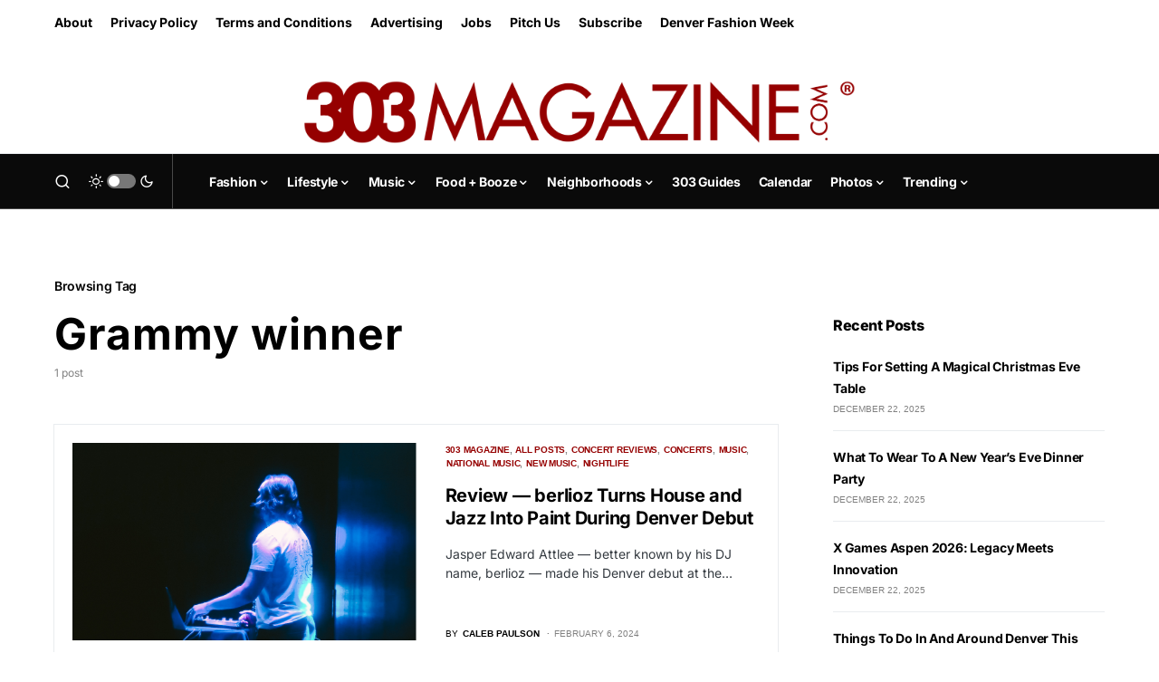

--- FILE ---
content_type: text/html; charset=utf-8
request_url: https://www.google.com/recaptcha/api2/anchor?ar=1&k=6LfHrSkUAAAAAPnKk5cT6JuKlKPzbwyTYuO8--Vr&co=aHR0cHM6Ly8zMDNtYWdhemluZS5jb206NDQz&hl=en&v=PoyoqOPhxBO7pBk68S4YbpHZ&size=invisible&anchor-ms=20000&execute-ms=30000&cb=fv2sr2qzmeas
body_size: 49355
content:
<!DOCTYPE HTML><html dir="ltr" lang="en"><head><meta http-equiv="Content-Type" content="text/html; charset=UTF-8">
<meta http-equiv="X-UA-Compatible" content="IE=edge">
<title>reCAPTCHA</title>
<style type="text/css">
/* cyrillic-ext */
@font-face {
  font-family: 'Roboto';
  font-style: normal;
  font-weight: 400;
  font-stretch: 100%;
  src: url(//fonts.gstatic.com/s/roboto/v48/KFO7CnqEu92Fr1ME7kSn66aGLdTylUAMa3GUBHMdazTgWw.woff2) format('woff2');
  unicode-range: U+0460-052F, U+1C80-1C8A, U+20B4, U+2DE0-2DFF, U+A640-A69F, U+FE2E-FE2F;
}
/* cyrillic */
@font-face {
  font-family: 'Roboto';
  font-style: normal;
  font-weight: 400;
  font-stretch: 100%;
  src: url(//fonts.gstatic.com/s/roboto/v48/KFO7CnqEu92Fr1ME7kSn66aGLdTylUAMa3iUBHMdazTgWw.woff2) format('woff2');
  unicode-range: U+0301, U+0400-045F, U+0490-0491, U+04B0-04B1, U+2116;
}
/* greek-ext */
@font-face {
  font-family: 'Roboto';
  font-style: normal;
  font-weight: 400;
  font-stretch: 100%;
  src: url(//fonts.gstatic.com/s/roboto/v48/KFO7CnqEu92Fr1ME7kSn66aGLdTylUAMa3CUBHMdazTgWw.woff2) format('woff2');
  unicode-range: U+1F00-1FFF;
}
/* greek */
@font-face {
  font-family: 'Roboto';
  font-style: normal;
  font-weight: 400;
  font-stretch: 100%;
  src: url(//fonts.gstatic.com/s/roboto/v48/KFO7CnqEu92Fr1ME7kSn66aGLdTylUAMa3-UBHMdazTgWw.woff2) format('woff2');
  unicode-range: U+0370-0377, U+037A-037F, U+0384-038A, U+038C, U+038E-03A1, U+03A3-03FF;
}
/* math */
@font-face {
  font-family: 'Roboto';
  font-style: normal;
  font-weight: 400;
  font-stretch: 100%;
  src: url(//fonts.gstatic.com/s/roboto/v48/KFO7CnqEu92Fr1ME7kSn66aGLdTylUAMawCUBHMdazTgWw.woff2) format('woff2');
  unicode-range: U+0302-0303, U+0305, U+0307-0308, U+0310, U+0312, U+0315, U+031A, U+0326-0327, U+032C, U+032F-0330, U+0332-0333, U+0338, U+033A, U+0346, U+034D, U+0391-03A1, U+03A3-03A9, U+03B1-03C9, U+03D1, U+03D5-03D6, U+03F0-03F1, U+03F4-03F5, U+2016-2017, U+2034-2038, U+203C, U+2040, U+2043, U+2047, U+2050, U+2057, U+205F, U+2070-2071, U+2074-208E, U+2090-209C, U+20D0-20DC, U+20E1, U+20E5-20EF, U+2100-2112, U+2114-2115, U+2117-2121, U+2123-214F, U+2190, U+2192, U+2194-21AE, U+21B0-21E5, U+21F1-21F2, U+21F4-2211, U+2213-2214, U+2216-22FF, U+2308-230B, U+2310, U+2319, U+231C-2321, U+2336-237A, U+237C, U+2395, U+239B-23B7, U+23D0, U+23DC-23E1, U+2474-2475, U+25AF, U+25B3, U+25B7, U+25BD, U+25C1, U+25CA, U+25CC, U+25FB, U+266D-266F, U+27C0-27FF, U+2900-2AFF, U+2B0E-2B11, U+2B30-2B4C, U+2BFE, U+3030, U+FF5B, U+FF5D, U+1D400-1D7FF, U+1EE00-1EEFF;
}
/* symbols */
@font-face {
  font-family: 'Roboto';
  font-style: normal;
  font-weight: 400;
  font-stretch: 100%;
  src: url(//fonts.gstatic.com/s/roboto/v48/KFO7CnqEu92Fr1ME7kSn66aGLdTylUAMaxKUBHMdazTgWw.woff2) format('woff2');
  unicode-range: U+0001-000C, U+000E-001F, U+007F-009F, U+20DD-20E0, U+20E2-20E4, U+2150-218F, U+2190, U+2192, U+2194-2199, U+21AF, U+21E6-21F0, U+21F3, U+2218-2219, U+2299, U+22C4-22C6, U+2300-243F, U+2440-244A, U+2460-24FF, U+25A0-27BF, U+2800-28FF, U+2921-2922, U+2981, U+29BF, U+29EB, U+2B00-2BFF, U+4DC0-4DFF, U+FFF9-FFFB, U+10140-1018E, U+10190-1019C, U+101A0, U+101D0-101FD, U+102E0-102FB, U+10E60-10E7E, U+1D2C0-1D2D3, U+1D2E0-1D37F, U+1F000-1F0FF, U+1F100-1F1AD, U+1F1E6-1F1FF, U+1F30D-1F30F, U+1F315, U+1F31C, U+1F31E, U+1F320-1F32C, U+1F336, U+1F378, U+1F37D, U+1F382, U+1F393-1F39F, U+1F3A7-1F3A8, U+1F3AC-1F3AF, U+1F3C2, U+1F3C4-1F3C6, U+1F3CA-1F3CE, U+1F3D4-1F3E0, U+1F3ED, U+1F3F1-1F3F3, U+1F3F5-1F3F7, U+1F408, U+1F415, U+1F41F, U+1F426, U+1F43F, U+1F441-1F442, U+1F444, U+1F446-1F449, U+1F44C-1F44E, U+1F453, U+1F46A, U+1F47D, U+1F4A3, U+1F4B0, U+1F4B3, U+1F4B9, U+1F4BB, U+1F4BF, U+1F4C8-1F4CB, U+1F4D6, U+1F4DA, U+1F4DF, U+1F4E3-1F4E6, U+1F4EA-1F4ED, U+1F4F7, U+1F4F9-1F4FB, U+1F4FD-1F4FE, U+1F503, U+1F507-1F50B, U+1F50D, U+1F512-1F513, U+1F53E-1F54A, U+1F54F-1F5FA, U+1F610, U+1F650-1F67F, U+1F687, U+1F68D, U+1F691, U+1F694, U+1F698, U+1F6AD, U+1F6B2, U+1F6B9-1F6BA, U+1F6BC, U+1F6C6-1F6CF, U+1F6D3-1F6D7, U+1F6E0-1F6EA, U+1F6F0-1F6F3, U+1F6F7-1F6FC, U+1F700-1F7FF, U+1F800-1F80B, U+1F810-1F847, U+1F850-1F859, U+1F860-1F887, U+1F890-1F8AD, U+1F8B0-1F8BB, U+1F8C0-1F8C1, U+1F900-1F90B, U+1F93B, U+1F946, U+1F984, U+1F996, U+1F9E9, U+1FA00-1FA6F, U+1FA70-1FA7C, U+1FA80-1FA89, U+1FA8F-1FAC6, U+1FACE-1FADC, U+1FADF-1FAE9, U+1FAF0-1FAF8, U+1FB00-1FBFF;
}
/* vietnamese */
@font-face {
  font-family: 'Roboto';
  font-style: normal;
  font-weight: 400;
  font-stretch: 100%;
  src: url(//fonts.gstatic.com/s/roboto/v48/KFO7CnqEu92Fr1ME7kSn66aGLdTylUAMa3OUBHMdazTgWw.woff2) format('woff2');
  unicode-range: U+0102-0103, U+0110-0111, U+0128-0129, U+0168-0169, U+01A0-01A1, U+01AF-01B0, U+0300-0301, U+0303-0304, U+0308-0309, U+0323, U+0329, U+1EA0-1EF9, U+20AB;
}
/* latin-ext */
@font-face {
  font-family: 'Roboto';
  font-style: normal;
  font-weight: 400;
  font-stretch: 100%;
  src: url(//fonts.gstatic.com/s/roboto/v48/KFO7CnqEu92Fr1ME7kSn66aGLdTylUAMa3KUBHMdazTgWw.woff2) format('woff2');
  unicode-range: U+0100-02BA, U+02BD-02C5, U+02C7-02CC, U+02CE-02D7, U+02DD-02FF, U+0304, U+0308, U+0329, U+1D00-1DBF, U+1E00-1E9F, U+1EF2-1EFF, U+2020, U+20A0-20AB, U+20AD-20C0, U+2113, U+2C60-2C7F, U+A720-A7FF;
}
/* latin */
@font-face {
  font-family: 'Roboto';
  font-style: normal;
  font-weight: 400;
  font-stretch: 100%;
  src: url(//fonts.gstatic.com/s/roboto/v48/KFO7CnqEu92Fr1ME7kSn66aGLdTylUAMa3yUBHMdazQ.woff2) format('woff2');
  unicode-range: U+0000-00FF, U+0131, U+0152-0153, U+02BB-02BC, U+02C6, U+02DA, U+02DC, U+0304, U+0308, U+0329, U+2000-206F, U+20AC, U+2122, U+2191, U+2193, U+2212, U+2215, U+FEFF, U+FFFD;
}
/* cyrillic-ext */
@font-face {
  font-family: 'Roboto';
  font-style: normal;
  font-weight: 500;
  font-stretch: 100%;
  src: url(//fonts.gstatic.com/s/roboto/v48/KFO7CnqEu92Fr1ME7kSn66aGLdTylUAMa3GUBHMdazTgWw.woff2) format('woff2');
  unicode-range: U+0460-052F, U+1C80-1C8A, U+20B4, U+2DE0-2DFF, U+A640-A69F, U+FE2E-FE2F;
}
/* cyrillic */
@font-face {
  font-family: 'Roboto';
  font-style: normal;
  font-weight: 500;
  font-stretch: 100%;
  src: url(//fonts.gstatic.com/s/roboto/v48/KFO7CnqEu92Fr1ME7kSn66aGLdTylUAMa3iUBHMdazTgWw.woff2) format('woff2');
  unicode-range: U+0301, U+0400-045F, U+0490-0491, U+04B0-04B1, U+2116;
}
/* greek-ext */
@font-face {
  font-family: 'Roboto';
  font-style: normal;
  font-weight: 500;
  font-stretch: 100%;
  src: url(//fonts.gstatic.com/s/roboto/v48/KFO7CnqEu92Fr1ME7kSn66aGLdTylUAMa3CUBHMdazTgWw.woff2) format('woff2');
  unicode-range: U+1F00-1FFF;
}
/* greek */
@font-face {
  font-family: 'Roboto';
  font-style: normal;
  font-weight: 500;
  font-stretch: 100%;
  src: url(//fonts.gstatic.com/s/roboto/v48/KFO7CnqEu92Fr1ME7kSn66aGLdTylUAMa3-UBHMdazTgWw.woff2) format('woff2');
  unicode-range: U+0370-0377, U+037A-037F, U+0384-038A, U+038C, U+038E-03A1, U+03A3-03FF;
}
/* math */
@font-face {
  font-family: 'Roboto';
  font-style: normal;
  font-weight: 500;
  font-stretch: 100%;
  src: url(//fonts.gstatic.com/s/roboto/v48/KFO7CnqEu92Fr1ME7kSn66aGLdTylUAMawCUBHMdazTgWw.woff2) format('woff2');
  unicode-range: U+0302-0303, U+0305, U+0307-0308, U+0310, U+0312, U+0315, U+031A, U+0326-0327, U+032C, U+032F-0330, U+0332-0333, U+0338, U+033A, U+0346, U+034D, U+0391-03A1, U+03A3-03A9, U+03B1-03C9, U+03D1, U+03D5-03D6, U+03F0-03F1, U+03F4-03F5, U+2016-2017, U+2034-2038, U+203C, U+2040, U+2043, U+2047, U+2050, U+2057, U+205F, U+2070-2071, U+2074-208E, U+2090-209C, U+20D0-20DC, U+20E1, U+20E5-20EF, U+2100-2112, U+2114-2115, U+2117-2121, U+2123-214F, U+2190, U+2192, U+2194-21AE, U+21B0-21E5, U+21F1-21F2, U+21F4-2211, U+2213-2214, U+2216-22FF, U+2308-230B, U+2310, U+2319, U+231C-2321, U+2336-237A, U+237C, U+2395, U+239B-23B7, U+23D0, U+23DC-23E1, U+2474-2475, U+25AF, U+25B3, U+25B7, U+25BD, U+25C1, U+25CA, U+25CC, U+25FB, U+266D-266F, U+27C0-27FF, U+2900-2AFF, U+2B0E-2B11, U+2B30-2B4C, U+2BFE, U+3030, U+FF5B, U+FF5D, U+1D400-1D7FF, U+1EE00-1EEFF;
}
/* symbols */
@font-face {
  font-family: 'Roboto';
  font-style: normal;
  font-weight: 500;
  font-stretch: 100%;
  src: url(//fonts.gstatic.com/s/roboto/v48/KFO7CnqEu92Fr1ME7kSn66aGLdTylUAMaxKUBHMdazTgWw.woff2) format('woff2');
  unicode-range: U+0001-000C, U+000E-001F, U+007F-009F, U+20DD-20E0, U+20E2-20E4, U+2150-218F, U+2190, U+2192, U+2194-2199, U+21AF, U+21E6-21F0, U+21F3, U+2218-2219, U+2299, U+22C4-22C6, U+2300-243F, U+2440-244A, U+2460-24FF, U+25A0-27BF, U+2800-28FF, U+2921-2922, U+2981, U+29BF, U+29EB, U+2B00-2BFF, U+4DC0-4DFF, U+FFF9-FFFB, U+10140-1018E, U+10190-1019C, U+101A0, U+101D0-101FD, U+102E0-102FB, U+10E60-10E7E, U+1D2C0-1D2D3, U+1D2E0-1D37F, U+1F000-1F0FF, U+1F100-1F1AD, U+1F1E6-1F1FF, U+1F30D-1F30F, U+1F315, U+1F31C, U+1F31E, U+1F320-1F32C, U+1F336, U+1F378, U+1F37D, U+1F382, U+1F393-1F39F, U+1F3A7-1F3A8, U+1F3AC-1F3AF, U+1F3C2, U+1F3C4-1F3C6, U+1F3CA-1F3CE, U+1F3D4-1F3E0, U+1F3ED, U+1F3F1-1F3F3, U+1F3F5-1F3F7, U+1F408, U+1F415, U+1F41F, U+1F426, U+1F43F, U+1F441-1F442, U+1F444, U+1F446-1F449, U+1F44C-1F44E, U+1F453, U+1F46A, U+1F47D, U+1F4A3, U+1F4B0, U+1F4B3, U+1F4B9, U+1F4BB, U+1F4BF, U+1F4C8-1F4CB, U+1F4D6, U+1F4DA, U+1F4DF, U+1F4E3-1F4E6, U+1F4EA-1F4ED, U+1F4F7, U+1F4F9-1F4FB, U+1F4FD-1F4FE, U+1F503, U+1F507-1F50B, U+1F50D, U+1F512-1F513, U+1F53E-1F54A, U+1F54F-1F5FA, U+1F610, U+1F650-1F67F, U+1F687, U+1F68D, U+1F691, U+1F694, U+1F698, U+1F6AD, U+1F6B2, U+1F6B9-1F6BA, U+1F6BC, U+1F6C6-1F6CF, U+1F6D3-1F6D7, U+1F6E0-1F6EA, U+1F6F0-1F6F3, U+1F6F7-1F6FC, U+1F700-1F7FF, U+1F800-1F80B, U+1F810-1F847, U+1F850-1F859, U+1F860-1F887, U+1F890-1F8AD, U+1F8B0-1F8BB, U+1F8C0-1F8C1, U+1F900-1F90B, U+1F93B, U+1F946, U+1F984, U+1F996, U+1F9E9, U+1FA00-1FA6F, U+1FA70-1FA7C, U+1FA80-1FA89, U+1FA8F-1FAC6, U+1FACE-1FADC, U+1FADF-1FAE9, U+1FAF0-1FAF8, U+1FB00-1FBFF;
}
/* vietnamese */
@font-face {
  font-family: 'Roboto';
  font-style: normal;
  font-weight: 500;
  font-stretch: 100%;
  src: url(//fonts.gstatic.com/s/roboto/v48/KFO7CnqEu92Fr1ME7kSn66aGLdTylUAMa3OUBHMdazTgWw.woff2) format('woff2');
  unicode-range: U+0102-0103, U+0110-0111, U+0128-0129, U+0168-0169, U+01A0-01A1, U+01AF-01B0, U+0300-0301, U+0303-0304, U+0308-0309, U+0323, U+0329, U+1EA0-1EF9, U+20AB;
}
/* latin-ext */
@font-face {
  font-family: 'Roboto';
  font-style: normal;
  font-weight: 500;
  font-stretch: 100%;
  src: url(//fonts.gstatic.com/s/roboto/v48/KFO7CnqEu92Fr1ME7kSn66aGLdTylUAMa3KUBHMdazTgWw.woff2) format('woff2');
  unicode-range: U+0100-02BA, U+02BD-02C5, U+02C7-02CC, U+02CE-02D7, U+02DD-02FF, U+0304, U+0308, U+0329, U+1D00-1DBF, U+1E00-1E9F, U+1EF2-1EFF, U+2020, U+20A0-20AB, U+20AD-20C0, U+2113, U+2C60-2C7F, U+A720-A7FF;
}
/* latin */
@font-face {
  font-family: 'Roboto';
  font-style: normal;
  font-weight: 500;
  font-stretch: 100%;
  src: url(//fonts.gstatic.com/s/roboto/v48/KFO7CnqEu92Fr1ME7kSn66aGLdTylUAMa3yUBHMdazQ.woff2) format('woff2');
  unicode-range: U+0000-00FF, U+0131, U+0152-0153, U+02BB-02BC, U+02C6, U+02DA, U+02DC, U+0304, U+0308, U+0329, U+2000-206F, U+20AC, U+2122, U+2191, U+2193, U+2212, U+2215, U+FEFF, U+FFFD;
}
/* cyrillic-ext */
@font-face {
  font-family: 'Roboto';
  font-style: normal;
  font-weight: 900;
  font-stretch: 100%;
  src: url(//fonts.gstatic.com/s/roboto/v48/KFO7CnqEu92Fr1ME7kSn66aGLdTylUAMa3GUBHMdazTgWw.woff2) format('woff2');
  unicode-range: U+0460-052F, U+1C80-1C8A, U+20B4, U+2DE0-2DFF, U+A640-A69F, U+FE2E-FE2F;
}
/* cyrillic */
@font-face {
  font-family: 'Roboto';
  font-style: normal;
  font-weight: 900;
  font-stretch: 100%;
  src: url(//fonts.gstatic.com/s/roboto/v48/KFO7CnqEu92Fr1ME7kSn66aGLdTylUAMa3iUBHMdazTgWw.woff2) format('woff2');
  unicode-range: U+0301, U+0400-045F, U+0490-0491, U+04B0-04B1, U+2116;
}
/* greek-ext */
@font-face {
  font-family: 'Roboto';
  font-style: normal;
  font-weight: 900;
  font-stretch: 100%;
  src: url(//fonts.gstatic.com/s/roboto/v48/KFO7CnqEu92Fr1ME7kSn66aGLdTylUAMa3CUBHMdazTgWw.woff2) format('woff2');
  unicode-range: U+1F00-1FFF;
}
/* greek */
@font-face {
  font-family: 'Roboto';
  font-style: normal;
  font-weight: 900;
  font-stretch: 100%;
  src: url(//fonts.gstatic.com/s/roboto/v48/KFO7CnqEu92Fr1ME7kSn66aGLdTylUAMa3-UBHMdazTgWw.woff2) format('woff2');
  unicode-range: U+0370-0377, U+037A-037F, U+0384-038A, U+038C, U+038E-03A1, U+03A3-03FF;
}
/* math */
@font-face {
  font-family: 'Roboto';
  font-style: normal;
  font-weight: 900;
  font-stretch: 100%;
  src: url(//fonts.gstatic.com/s/roboto/v48/KFO7CnqEu92Fr1ME7kSn66aGLdTylUAMawCUBHMdazTgWw.woff2) format('woff2');
  unicode-range: U+0302-0303, U+0305, U+0307-0308, U+0310, U+0312, U+0315, U+031A, U+0326-0327, U+032C, U+032F-0330, U+0332-0333, U+0338, U+033A, U+0346, U+034D, U+0391-03A1, U+03A3-03A9, U+03B1-03C9, U+03D1, U+03D5-03D6, U+03F0-03F1, U+03F4-03F5, U+2016-2017, U+2034-2038, U+203C, U+2040, U+2043, U+2047, U+2050, U+2057, U+205F, U+2070-2071, U+2074-208E, U+2090-209C, U+20D0-20DC, U+20E1, U+20E5-20EF, U+2100-2112, U+2114-2115, U+2117-2121, U+2123-214F, U+2190, U+2192, U+2194-21AE, U+21B0-21E5, U+21F1-21F2, U+21F4-2211, U+2213-2214, U+2216-22FF, U+2308-230B, U+2310, U+2319, U+231C-2321, U+2336-237A, U+237C, U+2395, U+239B-23B7, U+23D0, U+23DC-23E1, U+2474-2475, U+25AF, U+25B3, U+25B7, U+25BD, U+25C1, U+25CA, U+25CC, U+25FB, U+266D-266F, U+27C0-27FF, U+2900-2AFF, U+2B0E-2B11, U+2B30-2B4C, U+2BFE, U+3030, U+FF5B, U+FF5D, U+1D400-1D7FF, U+1EE00-1EEFF;
}
/* symbols */
@font-face {
  font-family: 'Roboto';
  font-style: normal;
  font-weight: 900;
  font-stretch: 100%;
  src: url(//fonts.gstatic.com/s/roboto/v48/KFO7CnqEu92Fr1ME7kSn66aGLdTylUAMaxKUBHMdazTgWw.woff2) format('woff2');
  unicode-range: U+0001-000C, U+000E-001F, U+007F-009F, U+20DD-20E0, U+20E2-20E4, U+2150-218F, U+2190, U+2192, U+2194-2199, U+21AF, U+21E6-21F0, U+21F3, U+2218-2219, U+2299, U+22C4-22C6, U+2300-243F, U+2440-244A, U+2460-24FF, U+25A0-27BF, U+2800-28FF, U+2921-2922, U+2981, U+29BF, U+29EB, U+2B00-2BFF, U+4DC0-4DFF, U+FFF9-FFFB, U+10140-1018E, U+10190-1019C, U+101A0, U+101D0-101FD, U+102E0-102FB, U+10E60-10E7E, U+1D2C0-1D2D3, U+1D2E0-1D37F, U+1F000-1F0FF, U+1F100-1F1AD, U+1F1E6-1F1FF, U+1F30D-1F30F, U+1F315, U+1F31C, U+1F31E, U+1F320-1F32C, U+1F336, U+1F378, U+1F37D, U+1F382, U+1F393-1F39F, U+1F3A7-1F3A8, U+1F3AC-1F3AF, U+1F3C2, U+1F3C4-1F3C6, U+1F3CA-1F3CE, U+1F3D4-1F3E0, U+1F3ED, U+1F3F1-1F3F3, U+1F3F5-1F3F7, U+1F408, U+1F415, U+1F41F, U+1F426, U+1F43F, U+1F441-1F442, U+1F444, U+1F446-1F449, U+1F44C-1F44E, U+1F453, U+1F46A, U+1F47D, U+1F4A3, U+1F4B0, U+1F4B3, U+1F4B9, U+1F4BB, U+1F4BF, U+1F4C8-1F4CB, U+1F4D6, U+1F4DA, U+1F4DF, U+1F4E3-1F4E6, U+1F4EA-1F4ED, U+1F4F7, U+1F4F9-1F4FB, U+1F4FD-1F4FE, U+1F503, U+1F507-1F50B, U+1F50D, U+1F512-1F513, U+1F53E-1F54A, U+1F54F-1F5FA, U+1F610, U+1F650-1F67F, U+1F687, U+1F68D, U+1F691, U+1F694, U+1F698, U+1F6AD, U+1F6B2, U+1F6B9-1F6BA, U+1F6BC, U+1F6C6-1F6CF, U+1F6D3-1F6D7, U+1F6E0-1F6EA, U+1F6F0-1F6F3, U+1F6F7-1F6FC, U+1F700-1F7FF, U+1F800-1F80B, U+1F810-1F847, U+1F850-1F859, U+1F860-1F887, U+1F890-1F8AD, U+1F8B0-1F8BB, U+1F8C0-1F8C1, U+1F900-1F90B, U+1F93B, U+1F946, U+1F984, U+1F996, U+1F9E9, U+1FA00-1FA6F, U+1FA70-1FA7C, U+1FA80-1FA89, U+1FA8F-1FAC6, U+1FACE-1FADC, U+1FADF-1FAE9, U+1FAF0-1FAF8, U+1FB00-1FBFF;
}
/* vietnamese */
@font-face {
  font-family: 'Roboto';
  font-style: normal;
  font-weight: 900;
  font-stretch: 100%;
  src: url(//fonts.gstatic.com/s/roboto/v48/KFO7CnqEu92Fr1ME7kSn66aGLdTylUAMa3OUBHMdazTgWw.woff2) format('woff2');
  unicode-range: U+0102-0103, U+0110-0111, U+0128-0129, U+0168-0169, U+01A0-01A1, U+01AF-01B0, U+0300-0301, U+0303-0304, U+0308-0309, U+0323, U+0329, U+1EA0-1EF9, U+20AB;
}
/* latin-ext */
@font-face {
  font-family: 'Roboto';
  font-style: normal;
  font-weight: 900;
  font-stretch: 100%;
  src: url(//fonts.gstatic.com/s/roboto/v48/KFO7CnqEu92Fr1ME7kSn66aGLdTylUAMa3KUBHMdazTgWw.woff2) format('woff2');
  unicode-range: U+0100-02BA, U+02BD-02C5, U+02C7-02CC, U+02CE-02D7, U+02DD-02FF, U+0304, U+0308, U+0329, U+1D00-1DBF, U+1E00-1E9F, U+1EF2-1EFF, U+2020, U+20A0-20AB, U+20AD-20C0, U+2113, U+2C60-2C7F, U+A720-A7FF;
}
/* latin */
@font-face {
  font-family: 'Roboto';
  font-style: normal;
  font-weight: 900;
  font-stretch: 100%;
  src: url(//fonts.gstatic.com/s/roboto/v48/KFO7CnqEu92Fr1ME7kSn66aGLdTylUAMa3yUBHMdazQ.woff2) format('woff2');
  unicode-range: U+0000-00FF, U+0131, U+0152-0153, U+02BB-02BC, U+02C6, U+02DA, U+02DC, U+0304, U+0308, U+0329, U+2000-206F, U+20AC, U+2122, U+2191, U+2193, U+2212, U+2215, U+FEFF, U+FFFD;
}

</style>
<link rel="stylesheet" type="text/css" href="https://www.gstatic.com/recaptcha/releases/PoyoqOPhxBO7pBk68S4YbpHZ/styles__ltr.css">
<script nonce="kJZYMcPeuAXgcp2b3ONyIg" type="text/javascript">window['__recaptcha_api'] = 'https://www.google.com/recaptcha/api2/';</script>
<script type="text/javascript" src="https://www.gstatic.com/recaptcha/releases/PoyoqOPhxBO7pBk68S4YbpHZ/recaptcha__en.js" nonce="kJZYMcPeuAXgcp2b3ONyIg">
      
    </script></head>
<body><div id="rc-anchor-alert" class="rc-anchor-alert"></div>
<input type="hidden" id="recaptcha-token" value="[base64]">
<script type="text/javascript" nonce="kJZYMcPeuAXgcp2b3ONyIg">
      recaptcha.anchor.Main.init("[\x22ainput\x22,[\x22bgdata\x22,\x22\x22,\[base64]/[base64]/MjU1Ong/[base64]/[base64]/[base64]/[base64]/[base64]/[base64]/[base64]/[base64]/[base64]/[base64]/[base64]/[base64]/[base64]/[base64]/[base64]\\u003d\x22,\[base64]\x22,\[base64]/DnWFFw4jCv8K3eWVFwpjCosKow5FFw7l9w7RLUMOnwqzCjDzDmlfCrm9dw6TDmlrDl8KtwroUwrk/[base64]/Yys4amLDpizClMKyET3CrAQ5LcKrJVzDu8OdJVvDq8OJQcO6EBguw4rDoMOidRHCgMOqf33DvVs1wrthwrpjwr4Uwp4jwqsle3zDhnPDuMODCw0IMD3CqsKowrkINUPCvcOVah3CuQ/DocKOI8KbGcK0CMOKw6lUwqvDtWbCkhzDuhg/[base64]/Dg8KfKsOcJ0LCuBBKwrvCvC7DrcOCw4tJNcKPw4zCtCMSRXnDgTRCIxDDvVlAw7HCqMOxw45IdTM6LsOkwp/Dj8OJY8Kpw658wpcEWcOowogDRsKdCU8iejNCwpPCmsOPwoPCm8OQFzgLwocrYMKndhPCoW/Cq8K6wqghI0kXwoZLw6VxMsOJFMOkw7d6X3U6aQPCvMOidMOQVMKHPsOBw5dhwo4KwoDCscKPw5MdJnjCnsKSwo4hFVrDk8O2w7DCu8Oew4RewpBQdFjDvzvCsybDlcOpwoDCnTkxQMKMwrrDl1BeARzCswIPwoBIBsK0bFxyb0XCsGZ/[base64]/DusOPScOqw57ChcKqwqsywo9pZVbDn8OHJT4qwrzDijnDtF/[base64]/[base64]/w4XCqcKZIsKRwq1Lw59Pw5PDkmjCnmE1PyHDgsKuYMK3w5Iawo/Dq1nDnVIGwpLCvX/CocO2PVwqKDFEb17Dnnx9wpDDimvDssOCw6fDiRXCnsOeTMKOwqjCq8OgFsO9DzXDlDoMdsO/[base64]/DpAdnEcKgdcOfEE7DrMKofWBRwoAUUMKvA2PDkGRtwpsTwpkwwpN6FAzCvBTCkH/DtwrDlG7Cm8OvFTtTXGEhw6HDklc2wrrCsMO1w6c7wq/Dj8ONVXQLw41UwptaI8K/OEHDkx3Dq8KfeU1mG1PDkMKbbSfCvFcWw5ljw4oZOykbZX/CoMOjbiTCg8KrbMKdU8OXwpByXMKGaXgTwpHDrnTDmC8Ow6YJbiVRw7lPwr/DrHfDtSkiMmdew5fDhsOUw4MPwpo+McKCwpsHwr7Ck8Ksw5fChBPCmMOkw7DColAiMCPCr8Oyw4NGVMObw6Bbw6HCnShHw411a01tEMOuwqlJwqjCmcKEwpBKKMKKO8O/[base64]/Du8K3wpnDgEIMwop4wqnCiMO5RsKkwpbCtGMqAy0uUcOowrkRcG0/[base64]/DnkvDo8KHDsK1SXDCtkxJGMKRwpHChDcow5XCmnHCscOuS8OnFGJne8KPwrAZw5I8b8Kyc8OFIDbDncKyZkovwrrCt2N6MsO1w6rCq8Olw43Ds8Kmw68Iw64owrwMw6Fmw6jDqVJywpNdCirCicOGasOOwp9Nw7/DlTwlw6JBw4XCr2rDtybDmMKIwo1kecK5K8KfAyvCscKZT8Ksw5V2w5vDpBVpw6s0c1nCjU9Yw6RXNkNwGnXDrMKvw73DrMOdZjxRwpvClVUzZMOFHDVwwpFwwpfCs0/[base64]/Cuw/[base64]/[base64]/ClTRuGGJXQBHChsKVU8OjecKnw6HDncO1wqVXK8OTa8Kfw6rDtcOLwo/[base64]/DtMOtwonDqXkWw4ZzwqBsVMKew6sNwrnCkTgcaRxqwrfDskbCunwkwrh1wqzCssK4KcO/w7AUw5pVLsO3w7hfw6Muw5zDgQ3CosKgwpgENHlkwplaQDLCkGvDmgsEIw9AwqFLGV5Lwq4YIMOnQMK0wqjDsTfDk8K1wq3DpsK5woJSWyvCjWZnwq4AJcKHwrzCuWlmDmbChcKjYMOFADECw7HCmXrCpXZgwqB7w73CmMOSUjdoPHV2bcOFfMO4asK7w4/Cu8KewqQLwppccXDCucOuHAQgwoLDqcKTUQIRYMKmJn7CjWsKwqguKMKCwqs3wpo0CyFhLgQewrQVC8K9w67Dpz0/[base64]/Pw3CoirCrsOzambDoMOlw6vCimBHBsOcexfDrsKqb8OVK8Kyw6JDwqxswqrDjMK3wpjCs8OJwox5w4TDisOuw6rDqDPDsgNmHQdtaSxTw5F6I8Oowo9Kw7vDuUAhUEXClUxXw7MBwopbw7bDuS7ChzU6w7zCq3kewrrDhyjDv3pCw7hcw75fw6gxbS/Cv8KRUMK9w4bCsMOFwoBOwopNdTIvUitdY1DCq0IoR8OUw5DCuzw7BybDhzFkaMKYw7fDjsKVT8OSw6xewrIswpXCpTdPw61SAzxpdyd6PcO9IsOLwoojwq/[base64]/DjwkUFRvDti/Du8OOwoY5XwNoDsO3w7TCvkpdwrDCqMO3w68WwpNgw5AswpQEMcODwpvCu8OGw7EHTAhLf8KCcSLCr8KhC8Kbw5Ubw6Irw5t0aVUiwrjCgcOsw5HDsEkiw7RXwp0/[base64]/[base64]/eMOsa0xTwrPDkn4gw4EuQMKQw7bCncOMCsOWw4DCv3DDnHV4w4VqwpDDgMO1w6hMJMKuw67DgsKIw4ppBsKoV8O6KgPCpT7Cq8Kjw4hoT8O3OMK2w64iMMKGw5bDlmAdw7vDsA/ChQtcOipRwowBPMKnw7PDiFDDjMKCwozDmlUKPMOlHsK2BlDDqzHCnz01QA/DjE9fEsO3DBDDjsKewpdOOA/CiSDDpzjCgsOsMsKtFMKqw4TDu8O8wqYLER5jw6vCucODC8OeIQMBw7xCw6nDiyACw6PCg8KNwqvCq8O2w44yDVJHIcOUf8KYw5jCrcKtIVLDh8KCw6IHbsKMwrdUw6kdw7XCi8OMCcKQCHwuXMO0bhfCv8KfcWp3wq8/wp5GQMKLecKxbTJww5lEwr/Cm8KGe3DDv8K5wqbCunkcWsKaUEwBYcOdUCXDkcObI8KeOcKCcgzDmxnCrsKSPEgiY1dHwoJgMx5Xw6XDgxTDpiXClBDCsgIzScKGIWZ5w7R/wo3Dr8Kaw77DncKXaxlOw5bDmAVKw6kkbRd5UDDCpiTCtHXDrMONwrMjwoXDksOFw7wdBj10CcOEw5vCjnXDlVzCksKHMsKewo/DlmHDv8KResKswoYfQQUsTsOtw5N+EyfDqcOaBMKhw4LDnVZub2TCqWQgwpxvwq/DiEzCtikqwpHDkMK+wpUKwrHCvTUCLMOoMWEGwoRlMcKdfQHCmsKSOA/DoF06wrV3R8KmBMOTw4VkRsKHUD/[base64]/Di8OwwprCicOlbyXCh8K2w65ew5XCjUAbI8Kaw5ZsJD/[base64]/DuVfDkMKLZMOTw6J9wqDCpwrCpWvDtMO/PwjDiMKzbcOHw6bCmXhHeyvCu8OMbUPDvktiw6PCosKpUm3ChMKZwoICwosqPcKmCsKEd23Co3HCijUSw4R+ZnrCvsOLwozChMOpw4/[base64]/CvMKTC8K6w6PCqyHDuigGDQXCm1c9XVPDhinCm1vDgjDCmMKzw4hzw4TCqsOpwogUw4oOcFcnwqMFFcO1asOHfcKpwosCw40xw7TCjBzCscK3E8K4w5bCnsKAw5I/ZDPCghnCjMKtwovDmShCY2NbwqdIIsKrw71ffsO2woxawp54DMOGOQtTw4jDrsKxBsOGw4RITyfCgzPCqR/Ct3ANaBLCpWvDncO3YUUlw6JnwpLCnXxXQX0rTMKAOwnDg8O6b8OmwqNpb8OAw78Bw4DDrsOsw48Cw6ITw6I/XcKJw7EuAlrDlWd2wpA+w63CpsOAIR9xa8KWCT3DpC/DjlhcIw01wqZhwqzDnQ7DsRbDt1pjwofCk2LDh09hwpQMwr/CtSnDkcKjw605EkAmMMKfw6LDusOJw6zDqsKCwp/Cp2cAdMO9w719w4zDs8KvcWthwr/Dp3c5acKUw73CvMOgAsOQwrRjN8OjUcKhakQAw7pZA8Kvw5zDoVbDucOVZDtVXScaw7DCvyFWwrbDui9XWsKjwq5+RsKXw6HDi1TDpcOUwqvDsQxoJjPCtcKNO0LClmtYIBzDr8O4woPCnMOowq3CqG/CucKZJgfCr8KQwpBIw6DDuX9iw7MABsO6YcKGwrXDhsKIIEUhw5/DnBE0UiBnf8K+w7VUYcOxwrPCnUjDowZ3e8OgOwLCo8OVw4zDqsKswoHDo00eWQYpTwckGMKew5wFRmLDvMKkH8KNbQLDkAvCnQPDlMKjw5LCgQLDucKzwr3CrMOsMsOPIcO2FBDCqm0xdsKrw67DucKtwoLCmsKzw790w7x6w5/DjMKdZ8KUwonDg13CpMKaYFTDncOlwow8OAbCksKSLMOtGcKvw7PCvsO9bxvCvFjCgcKAw5M+wrlqw5tyX0UmASBywofCoS/DtQE4RRFAwo4PfA56FMOjPmZhw6gwCwUGwq03asKedcKmdTjDiEPDl8KOw6LCqx3CvsOyYTkmG37CsMK4w6rDtcKQQ8OPA8Orw6/CrUPDv8KbH0PCtcKiGMKswr7CjcKOWyjDhXbDpX3DrMKBRMOaRMKMQ8OuwrNzJsO2wqHChcOCZirCkx0cwqjCkWIAwoJAwo7DlcKvw643AcOLwoTDh27DqWDCnsKufFxwIsOMwoHDrsOcOTZBwojCqcOOwpBiDMKjw6/[base64]/wofCucKuw5M7asObBcOvw7/CmMKWLVfDlsOvwr1xwrFgw5rClMOFdU/Cr8KMEcO0w5DCtMK0wqQGwpY6HSbDnsKUJk/CnhzDsnhxfRt0ccOqwrbCs2FOHm3DjcKeE8OsAsOHOigQcBkAEjHDk3PDq8Ktwo/ChcK/wp44w4jDtwLDv17CoB/[base64]/[base64]/RsK6cF/DvcO1w63DuWHDlxnDr8K7wqvCtcKuacOkwp7Cr8OpXkPCpWnDkyPDqMO0wqF8wo7DsXQhw5xXwqtcDcKbwrPCqg/DosOVPMKBPwFZHMKjBArChsOINxBBEsKyF8KTw7ZAwpPCsRRHEsOFw7cZViTDiMKHw5/DnMKwwrJ4wrXDgVE4WcKxw5RtfRnDjcKLW8Ktwp/[base64]/DisOtwpZ0JsOGRiVlCxsnwpPDhizCqsOYdsOSw5Ixw6N2w4tWdmbDm0xZMjVYY0/DgAnCuMO+w70Ww5vCucKTWcKqw5Z3w4vDkWjCkhvDigYvW1J/FsOlKGxmwojCrlx3NMOVw618ckXDsH5/w7kTw7BMNw/DhQQBw5DDoMKjwppqMcKNw54LcGHDiCteJQRcwqfCjsOienl2w7DDtcKpw4PCgMO5EcKAw6LDnsOPw4pQw63CgcKtw4g6wp/ClsOAw6PCgxp5w63DryTDosKBb2TDq1jCmAvCljsbVsK3ZH3DiTxWwpt2w611wqfDgkQ1wpICwprDhMKQw49KwoLDqsKuTjZwe8KJdMOFOsOTwrDCt2/ClCjCtBoVwobCjE3DqUwIEsK6w77CuMK8w6fCmMOVw43DtcOJbMKiwo7Di0nDnxXDscONVcKmNsKKBC5Aw5DDsUTDrMO8LcOlfcK/PR0rR8OIZcOsfwLDiAVeSMKXw7TDqsKvw7jCgHIkw44Aw65lw7N2wr3CgXzDpW4Ww7fCgCjDhcOSZxw8w6F9w6BdwoUjHsKywpw0A8K5woPChcK1fcKOUxVBw4DCuMKVPDBZLlfDt8Kew7zCgQ7DizHCr8KwGTTDncOvw5XCrCowL8OGwrIBFmhCXMK/wrfDsz7DlSY/[base64]/CiSnCq8OGwpjCnMOvBj/DsjptW8OtE37ChsO5EMOpR3HClMKyXMKJJcOdw6DDulohwoEFwrXDn8KlwpooVRXCgsOQw7MqSSB3w5xtLsOuOxLDr8OMZGdMwofCi2kUPsOje3LDk8OTw67ClA/CqkzCj8O8w6fCq28HUcKuLWHCjE/DmcKqw4xvwqjDqsOcwronCG7DpAgxwqQoOMOWRk4sdMKbwqRsQ8OdwqPDnsOeNkLCksO5w5rCnjrDs8KHw5vDt8KZwp8SwpYtSlpow6jCuxVpWcKSw5rDhsKaacOmw7TDjsKKwq0XEA9tNsKPZ8KAw5xNe8O7AMKWVcOtw4/DuQHCpFDDg8OPwpbCkMOEw756csOUw5PDowYlX2rCry1nwqYNwqsOwr7CoGjCh8OHw7/DtGtVwofCj8KqJQ/[base64]/wqQ7wr7Cox7Cp8O/wpbCnMK/[base64]/CuMKVYsOVAyXDk2EQChImwowqw7TCi8KKw4t1SsKOwql8w5/CgQ9Lwo/Dii3DuMOQH1lEwr5jFE5Ww6vCi07Du8K7DcKyeSwvf8Oxwr3CpAfCgsKkWcKKwrHDp0HDoUwqAcKtO3XCgsKuwpgLwonDh3fDrn9Sw6RfXgXDjcKRKsOLw4bDog1+Qm9WS8K/PMKeMQ3CrcOtNsKnw6pfc8KpwpEMZMKuwqYtUE3DhcOWw7PCrsOtw5BwSSNgwp3DiBQaC3nCtQ0JwolSwqLCsylxwqEJRRR7w7k0wo/DmcKVw7XDuARRwrgnEcKww5skJcKtwr7CvMKVacK7w7gscV5Qw4DDgsOyeTLDu8Ksw6Z0w6jDhUA4wrdPR8KPwofCl8KGLcK+NCnCtyZBSAnCocKfE0bDgU/Dm8KKw7zDtcO9w5o5STTCrUvCulIzwr59UsKtKcOVDm7CrcKtwokhwql7bG7ClUnChcKADghOMSE4JnHClsKewpIFw4/CtMKPwqAiATsPMkdSX8OzDcOOw6EodcKWw4U1wqxtw4nCmhjDtxjCv8O9dDwTwprCiiVHwoPDlsKVwolNw4pDFMOzwpIXTMOFw7s8w63ClcO/TsKowpbDmMOQX8OAPcKlVcK0L3bCr1fDumVlwqLDpTddU13CgcOsccOlw5NBw6oHccOgwqfCqcK/aR7DuAx7w6zDqBTDsgZzwohAwqXDiFUAMCF8w5TChE1TwpPCgMO7w60NwqU4w7/CnMKsdxwxFCvDvHFOBMOSJcO8dFfCscOnTnpTw5nCmsO/w4fCknXDtcOeT0I8w5ZVwpHCiBDDs8Oaw7PCmsKmwrTDgsKswrNwScKFA15Pwpcedlhyw5EmwpLCqMOfwr1HKcOrVcKCCsOFTg3CqBTDmR0OwpXDq8OheVQ1BzjDk3UHIU/Ci8K3QHLDkjzDpHTCpFpaw4B8UGnCl8O1YcK6w5LCksKFwoPClEMPNsK3Wi/[base64]/CljwDwqDCqDDDiXU8dHHDlRFjwocaAcORw4krw4xdwpstw4Yhw5FJF8K4w7EVw4/CpCg9ChjCsMKZXMOzFcOPw5REPMO5ZSPCg3oww7PCvhfDrhdFwoZswrhUAkJpJSnDqg/DrsOlNcOBWyfDhcKZw7ZjGyFvw73CoMK/ZgzDiz9Uw6zDkMOcwrPCpsKxA8KvLVg9ZSJdwrouwpdMw61pwqrCgWzCpFfDkkxdw4nDjU0Ew71rcHwMwqLCjSzDkcKzNRxrJmDDr2XCmMKqFGjDgsO0w7h3PRQwwrMeC8KRHMK3wqh3w6krUcOLbsKHwrd/[base64]/ChzVEwpXCnkvCh8ORwq7CjxplZMKVWcKvw7FDbMKYw6IcT8K3wqrCvA47dAsFKnfDrDpjwoI+Z3weKQBlw4l2wpDDi0UyIcOQNUXDrSPClwfDisK6bMK/[base64]/DtHRLWMKWwowMb8OSwrMJTkTDoMOkMwhaO8KdwpbDhgfCq20/F3V5w6jCqcONR8Ouw7FzwoF2wpoEw6peW8KKw5XDn8OpBiDDqsOYwqfClMK9Hl/ClsKlwqvCox7DjG7CvsOmTxd4XcOMw7Vuw6zDgGXDhcOOLcKkfB7DmFTCncKNOcO8d09Lw6lAacObwo1cLsK/IhQZwqnCq8OVwqR9wqAVUUDDnQ45woLCm8OGwrbDksKowr94FRHCtsKkC2MKwo/DrMK1BS04DsOBwrnCrD/DocOgYkgowrTCusKnHcOMa2zCmsOBw4fDvsKlwq/Dh1N8wr1WXw51w69MTQ0WBnnDrcOJHnrDqmvCm1HCisOnJE/CpsKRMSvCuUDCrX1+DMO0wqnCqUzDhk97PQTDqEHDm8K5wqZoX1tVXMKLT8OUwpfDvMO0ej/DujTDscOUG8Omwo3DjMKfdkfDl17DpVxBwr7Cq8KvP8OgRmlWbXrDosKFMsObA8KhIU/Cs8K/LsK7ZyHDlzjCtMOqPMKgw7V+woHCmsKOw4jDpAhJJ3PDnTQHwrfCqMKwZ8K+woTDsA/CisKBwrPDlMKoJkPChMO1Ikkmw5A3AHTCpsOKw6PDi8KPNkFdw5skw4vDs297w6sLXhjCoyNhw73DulDDuR/[base64]/CocKSw6MhdFfDm8Olw5k9wqU3LsOfG8KkTQfCmQk/AMKNw7PClzEjW8K2OcOmwrZoH8O1wqZQKC4MwrY2EWbCucKEw6NPfhHDh39TexPDqS81CsOzw5DCj1c3w63DoMKjw6IfBsOTw6rDjcOGNcO+wqTCgAXDlU0BWsKow6g4w7wAacOywpUcP8KPw5/CiipnCBHCty0Zbi0pw5LCoGLCt8Kew4PDuCtjbMKpWyzCtkfDig7Dhy3DsDfDqsO/w77DtCMkwpUNCsKfwrHCpErCr8O4XsO6w7LDkSI1R0zDrcOnwqbDvmoLMw7DlsKBYsKNw6h0wpzDl8K+XUzCklbDvgfDucKDwrzDogNze8OiCcODIcKzwo9SwrvCpR7DvMOmw5YsBsKvecOfXMKuWcKgw4pWw6B6wpNefcOGwqXDpcKpw5JSwqrDhMK/w4l5wo5YwpNjw4LCgX9Zw4UAw4rDjMKKw5/ClGjCqFnCgyrDmRPDmMKVwonDi8KPwoodEC4WXlRyZinCjhbDo8KpwrDDrcKIHMKew51kagvCnEF3FBPDhVcWecO5L8K0fzLClnHDtgvCn1fDij/CvMKBAUMsw7XDkMOzfGrCr8KjNsOKw4w7w6fDjcKXwrnDtsOyw5nDjsKlHcKuDSbDq8K/YCs2w7/DujXDlsKkN8K8wqR3wqXCh8Osw6IIwoHCiWgXEsOhw7YKFnkdb2IdbFozHsO4wplfUyXCu0PCryUdAnnCuMOkw51FZFpiwpMrb29fMSFTw792w70owpU4wpDDpjbClX/DqBXCixbCrxFIPWhHdnvCtkp7OcOqwo3DhVzChcKDUsOfPcKbw6zDqsKCZ8ONw4s7wrnCr3PCqcOETD4JEzwewr0+DEdNw5E4wrs6GcKZK8KcwqQYDhHCji7CqAbCs8OWw4ZPWBZFwpPDssKmNMO4eMKEwrPCmcK9YA9SNALCnWbCr8K/ecKdWMKzCRfDscOhe8KoZcKHJcK4w4HCki7CvEdJVMKfwrDCiF3CtTkUw7nCv8O+w4rCssOnGELDhMOJwrgaw4/DqsOIw57CshzCjcKZw6nCuxrCjcKSwqTCoFzDpsKkMSXCq8KXwq/[base64]/Ds8KrZcOtD8K1OMK1w4bDlyTCj8OCwpvCt8KuM0Nuw47Cn8Oiw7fCkSICbcOCw4jCjz1xwqLDm8KGw4PCo8OPwrXDs8KHMMO7wpPDiEXCrmXCmDQQw5NfwqrCuUcIwoHDrsOQw4jCtksQLmpLXcKoT8OkFsO/QcKoCDoJwpszw5sHwpFLFXnDrUo4DcKHCsK3w7M6w7TDhsOqOFLDpH4jw5gCwqXClk1LwrVhwrZFOUnDjwVCJUcOw6/Dm8OFEsKIMVLDrcOfwrNPw7/Dt8O1B8KmwrRgw5gXPmwKwpB0FU7CuxDCtj7DuCzDmSDDgWQ8w7jCgBHDt8OFw7TCnmLCq8OfTlhrwrFXw6chwo7DrsO7VTFPwpdqwrJQbcOPXcOzYcK0bDFEeMKPHw3CjsOZfcKiWA9/wrLCn8Ksw6PDhsO/[base64]/CqxBEwpxAwrTDoMK6cRsVMcKPXcKPbMO9wr7DjcOAw4vCm1vDqhIrJMOUU8KjVcK1TsOUwp7DhC4ZwrrCgjp/wrI2w6smw7rDnsK6w6DDsFLCrE/[base64]/DvQTDgsO/VnYkw4/DiS7CnMK7P8OJFsOmw6TDs8ODM8K2w7/CgcOBPsOJw7vCk8Kswo/Cs8OZdgB4w5bDqirDvMKww4JXZ8KOw4tLcsOSGcOHEg7DqMO2BMO2VcKswos+GcOVwoLDtUIlwok5KWwdEsOKDBTCokxTOsKZQsOmwrfDkgjCgATDkVoZwpnCmnc1w6PCkhpsNDfDpsOSwqMOw5VyHxvDl25bwrfCjGQZNGzDl8OKw5LDoitTRcKFw54/w73CuMKewqnDmMO3JsKkwpoeOcO4fcKtasKHG14pwr/CosKBK8OuWxwcLsOwH2rDgcOLw7x7BwjDjlfCtA/CucOkw7TDuAfCuTXCqsOLwqslw61RwqAfw6jCtMKlwovDpTJDw6lrYH3Cm8KswqVqVVIsVkNhYE/Du8KiUwMCJ0BKJsO5CcOUKcKlWEzCp8OJC1PDkcKtBcK1w7jDliAoAQ0UwoUNZ8O5w6/CrRFhUcKGfg7Cn8OBw7xkwq4gccOyV07DnBbCkH5yw6M9w7bDiMKTw4rCg3ccLlxvXcONEcOmJsOrw4TCgQZSwr/CqsOaWxMnVcOQQ8OIwpjDmMOkGBrDr8KUw7QEw4UiZyzDtcOKQSDCo0pkw5jCg8OqWcO3wovCgWM/w5rCi8KyMsODaMOgwrAvJkXCuxcTS1pBwrjCkToHPMK0w5PChzTDoMOiwqgoPyTCtG3Cr8KnwpBsKnFqwpUcS3vCuD3Cm8OPdTs0wqTDrggjRUMkZF4mZzLCthpnw79rw61BBMKww61baMOuXcKlwo9Fw5AQcxBWw5/DjVl8w6lOGsKHw7UYwoXDu3LCjTUIU8Oqw4NAwp4TQ8K1wo/DnzHDqyDCk8KQw4fDlV5QXxhhwq/DpTcPw7XCpzvCr3nCrW0FwohdU8KMw7s8w5lSwqEfJsKLwpDCuMKQw6MdC27Dk8KvODEcXMKgR8O/[base64]/CqQEqPsOqcCnCvU/DmncHwpt/[base64]/Cp2FSw5Few7Yvw6dlwqbCmsOkfVjDsDrDtzHCnT3DnsKNwqTCvsO6f8O7JcOrZ1Zfw6Ztw73Ch3vDv8OMC8Ojw4VXw4zDnxlkOSHDqDbCsz53w7DDgjUYDx/Dk8Klejpgw5NRcsKnFEPCsDpWDMOAw4hyw6XDusKFW0vDlsKywrFaDcOGcWjDlDQnwrRww7BODVcmwrXDu8O9w5VgNGVvMGXCh8KidsK2TMOgw7A1NCkYwr0ew7DDjnkHw4LDlsKSAcO7HsKODsKnQ2PCmmh3WnzDusKJwrhqA8OBw7XDqcK9XmzCuzvDr8OqMMK/wpIlwpHCqcO1wq3DtcK9W8O7w4TCkWFEUMO8wqfCs8O0LnfDvE07AcOmOWJMw6jDrcOAZXDDj1gHW8OUwo1yXn5BPijDmMK8w7N1XcOgJSLCkn3DvcKDw7xSw5ItwpvDoV/Dhk40w6fCkMKYwoxyJsKqe8O6GRHCiMKVZFsMw71mclJ5Yk/Cn8KcwoU/N3dSFsKCwpPComvDl8Kew4d3w7NsworDlsORXRgeBMOdIgrDvTnDpsOxwrVeLEXDr8KbWVzCu8KcwrtLwrZAwqtAWXXCtMOCacOOXcOiIlIGwr/Cs109Ik/[base64]/w4gdd8OUwrhuwqAFw4fDmcOcfVpxwo7CnlA7YsKsHMKCPsO0wprCnHQLYMK7woPCtcOxGmpAw7fDn8OrwrF2RcOaw4nCgRsbXnvDoDPDrMOJw4sAw5PDk8KfwqHDghbDql3Chg/[base64]/DvcOeLy0Kw5DDlTprXSXDtUXDv3ELwol3w5bDssO+HGhhwp8KZsKtGxfDiFtAa8KbworDgzTDtsKpwpkfeijCqFtXLX/CrkAcw4rCg3VWw77Cj8OvZU/Cg8Kqw5nDmjhfK306w4t9K3zCg0gcwojDm8KTwq/DlgjCgMOcbEjCv0zCmHBlKFsNw5xMUsOlDcKcw4jDuAzDnnfCjwF8aXAfwpUuR8KKwpRow5MjBw4eH8OrZUPDo8OMXW4fwqnChW3CvW/[base64]/DosO/[base64]/Cp8KowpBGwqtzAsKNw7teMcKEFUMXw5DCn8KXw7sUwqp7woHDjcOeb8O6ScOgXsKDXcK/woY+aRfDsXPCssO5wrguLMOBd8KVeCXDhcK7w40pwp3CskfDu1fCl8OGw5pfw7UYSsKBwpvDl8OCEsKmaMKrwqfDkG4LwpxIXRRRwrouwplQwrQwThkdwrPCvDESYsKowohDw7vDmTTCjBdzaVPDqX3CuMOtwqVZwq/CljzDocOdwoTDksOjXnkFwrfDrcKnDMO3w5fDvDnCvV/[base64]/DkcKaZi3Cr8K/w5hiw4lqwqTDj8KSVUB9MsOqWg/CuDljLMKPTRvCrMKIwrtpZTTComjCtHrCrQvDtTcow6F3w4rCoVjCuhBdTsO9fjwBw73CscKsHkHCgT7Ci8OBw71HwosIw6kibCnCgSbCoMKGw7Bzw50ENkV5w6lBZsOxQcKtPsOewq5gw4PDnC4lw53Ci8KuXBjCvsKow75Ywp3CnsKiLsOZdETChgXCjDHCsU/DrQLDmV5Vwq9UwqHDqMOnw6sOwqkkGcOkFzZQw4PCjcOww5vDtmMTw5kiw4PCt8OFw7pBah/[base64]/Ck8O3ecOcwqnDkBHDuDbCrjjDjBFJS8KIw7E3woEdw5RbwrFcwonCrS7CiHJNIlNpEmvDgcOvWcKRfQLCvcOww65sH1oeEMKlw4gVByFswp8uPsO0w54JPlDCnWHCssOCw6ZmEMOYb8OPwo/[base64]/[base64]/w4A6RXxsFDrDnEMAw7UowqB7C1dQOVTDj8Oaw5fCoHLCsMOxbTDCmhzCq8OkHcKOKHrCqcKaK8KMw7gHH2VxMsKHwp9Kw6jCtB9+wonCvsKfEMOKwrI7w5tFYsO9CBvCncKDIMKUMxNJwozCscOfAsKUw5YlwqlacRpfw4/CogMaLsK5esKub3YDw6IRw6nCk8Ove8Kqw6BDM8K2FcKDWTNqwqXCgcK4JMKMCsKWcsO0VcO0QsKTHXE7IMOcwrwTw5rDnsKQw45DfRXCsMOfwpjDtwsJSyMQwrLDgFdtw5HDpEnDr8Ktwr4EXC7Ck8KDCiTDjcOIWW/CrQfCkFN0e8KWw4HDp8KwwoV4B8KfdsKEwrkqw7TCukVaQsOPUsODEiI1w6fDi1tXwpcbGMKbUMOaRUvDqWo2O8OywoPCimzCjcKaS8O7XVEKXmQew6gGMhjDgjgGw7rClT/ClXlITnHDgQ/DncOcw40/w4LDgsKUAMOkYhJ9ccOswqgqG2HDu8K/P8OIwqHCmQxtF8O/w60UScO1w6EUXjlxwqtfwqDDtAxvV8Ozw5rDnsOWNcKww5lLwqpNwq9Tw5B6cAgowo/[base64]/CpzXDqcO1E8K3BjAWw4ouwpVOD1XCoTw9wpgYw69ZPlU5LcOQC8ORF8KGDcOkwrlIw4nCk8OqBXvCjT9Jwq0BD8O+w4HDm0dHUmHDozrDqmlGw4/CphsGfsORMRjCg2jCqjlfbjfDocOSw59YccK9ecKlwothwoYzwogiKl1zwoPDosK7wrTCiUZgwpvDkEccHyVQHcKPwrPCom3CniURwr3Ct0ZWGQcvB8K7SlTCnsOCw4LDhsKjSQLDp2EqS8KPwqdhBHLCscKQw51fLhRtP8OLw6nCgxvDt8OKw6QBY1/DhRlKw6ELwqEbWcK0MU7DmQHDrsOJwp1kw5l1JErCqMKxaXHCosOhw7nCksKCZBRgEcKswpTDiiQsbU8jwqFEBynDpHrCmndNCsK5w7slw4rDu2jDjQXDpB7DuWfDj3TDscKxCsKwaRtDw70rFGtCw4Qsw4g3I8K3agEKZXcrJA5UwrbCk2/CjALCucOvwqIpwrkEwq/DjMK9w54vU8OWwqLDtsKWDg/CqFPDjMK5wpQjwqgow7o/G2XCsTFww6cXVC/Cs8OyLMONWWnCvDkZFsOvwrQ0RnAELcO9w4nCkiUowpPDp8KFw5XDosKXHgVecMKTwqfCusOiXyXChcK6w6LChQ/Ci8OBwrzCn8K1wpRjCBzChMOFd8OcWBzCn8KnwpbDlSksw4HClFlnwoDDsAkWwqTDo8KJwo5mw6lGwpjDhMKYSMOHwrbDrA9Jw7c3wr1aw6nDt8K/w7Evw69LKsOsOgrDknTDkMOAw5cCw4gfw484w7lVXy1DEcKdLsKAw58pNlnCrQHDksONUV8aFcKuN11Uw6MXw4LDucOkw6/Ck8KKLMKla8OPTV7DmsKsJMKywqPDnsOEGcOEw6bCgUDDpizDuybDs2kvOcK+RMOgeTDCgsKnHntYwp/DoDnDjWwUwp3DisKqw6QYw6/CjsKpG8K4OsK8EMKFwrYrI33CvFtAbV7CocOabhM6JsKZwqM3wqM5Z8OQw7Flw5VYwpljQMOYEMKCw6ZPfnVTwotVw4TDqsOAYcO/[base64]/CjWxhwqHDq1MTQMOtfsOxRcOKQXzCknHDpC5uwqHDviHCi1wsHWTDgMKADMOvQhnDs2FFF8KawqhsLg/CvCxVw6dPw6HCjcKqw41URybCuSnCozorw4fDi2IAwpDDrWlGwrfDjH82w4DCuiUmwoRUw6oIwrpIw7FdwrNiH8O+wpPDsEPChsOcIcKsTcKuwqLCqTUlUzMHSsKYw6zCosOZB8OMwptKwoY7FTsZwp/[base64]/VcOAw7DDtsKjWsKAw7fCu8O6G0/[base64]/DjDvDscO/OMKcEF7Cs21KKsOJw7EfOsO6wqccIcK2w5Z6wpBVDsOSwr/DpMOHeWYow6DDhMKwXDHDv2HCjsO2IwPCmjxCK1ZZw4fCnwDDhmXCp2g+SX/CvBXCuEcXVWkVwrHDisOsblrDn3FXGE9VdcO4wo/Dp3s4w5Ypw4Vyw5c1wr/Ch8KxGBXChsK3wrE8wrPDlW07wqV0EVwRRVfCpGjCtEUZw7otR8O1HQALw6TCq8OOwrvDoSEaMsOXw6pUVmYBwp3Cl8KuwoTDlcOGw7fCq8O+w67Du8KDDUhuwqzCtS56OC7Do8O9XcOlw7PCh8Khw64Tw4nDv8KXwp/CgcOJXjnCqAFKw7zCuVLCvUXDn8OSw78lSsKJXMK8KlfCkQIxw5fCs8OEwpVlw4PDscOMwpvCtG0IJcOCwp7Ct8K4w7VDZcO7QHPCg8K9NQTCkcOVVMKgAQR2AVoDw7I+RkxiYMObMcK/wqnCpsKnw7IracOIRMOlL2FiNsOWwo/[base64]/QCERw7jDu3cpXWkyT8K0w6tGECctIcK8HmfCgMKOKQzDsMKOJsOjfUfDnsKMw7lwBMKXw7U3wqnDrmt+w7/CuHrDqGzCnMKDw5/[base64]/CsWnCu8KucMKfw5M6eXVSw4MuwqYBTXkIZcOGw5cBwqnDqAgnw4PClGDCgw7CrW9gwqjCv8K7w7bCsQ4/wolSw6luEcOIwprCjMOEwqnDpcKsaFgJwr3Co8KvTjbDiMOBw4wNw7zDhMOAw49VLErDl8KOYxTCp8KMw6x9eQlhw6ZJO8Ocw5vCicKPIx4ww4kXeMOFw6AuJTwdw4hZRRDDicKdWVLDqzYSLsONwrTClMKgw6bDrsO/wr5rw63CksOrwplqw5zCosKww4TCh8KyelI2wpvCvsKgw5XCmjsVflp3w43DpMKJETXDqiLDnMOmDyTChsONf8OFwqPCvcOCwpzDgcKHwoggw4sZwoMDw4nDnnLDjE3Ds0TDsMOTw7/[base64]/[base64]/DikxaGMK9wqjDgmYlJsO8asK3BynDhMKoFWjChcKFw6Ebw50JbQPDlcK8wqZlcsK8wqglPMKQU8KxEMK1OjRywowDwqFvwobDgmHDtkzCmcOvwrjDssKmKMOXwrLCoRvDvMKbVMOZShIzLyxHCcK1wq7DnxoLw5fDm3LDtVLDmSB2wrfDtsOCw4xvMSsCw4/CiAHDo8KMOh0rw6pbUsKiw4Ixwopdw5fDjVPDoFVBw70fwroLw4fDr8OCwq7DlcKuw6knO8KuwrPCmWTDosOsV3vCmVHCtsOFPQDCiMK7RmfCm8K3wrknEyg6w7LDr3IbecOjE8OywrTCuCHCucKGRsOwwr/DrQpXGAjCgQ3DhsKuwp9nwovDksOBwq3DtybDuMKCw4nCtwkawobCuxTDhsK/AgsgXRjDjsOJXRzDq8KBwpN/w5LCnGYOw4s2w4rDixPDuMOaw47CosOXPMOpHcKpBMOcC8KHw6dyS8Otw6LDuXd5e8OIK8OHRMKRMMODLy7CiMKBw64FcBbCiSDDv8Opw6vCtDhcw7wPw5rDnBTCsg\\u003d\\u003d\x22],null,[\x22conf\x22,null,\x226LfHrSkUAAAAAPnKk5cT6JuKlKPzbwyTYuO8--Vr\x22,0,null,null,null,0,[21,125,63,73,95,87,41,43,42,83,102,105,109,121],[1017145,913],0,null,null,null,null,0,null,0,null,700,1,null,0,\[base64]/76lBhnEnQkZnOKMAhnM8xEZ\x22,0,0,null,null,1,null,0,1,null,null,null,0],\x22https://303magazine.com:443\x22,null,[3,1,1],null,null,null,0,3600,[\x22https://www.google.com/intl/en/policies/privacy/\x22,\x22https://www.google.com/intl/en/policies/terms/\x22],\x22dckcG/U5zZ4M2YR5pwSkXrqBWjPSNNOzrxuQh7PE8tY\\u003d\x22,0,0,null,1,1769376175708,0,0,[87,162,43,251],null,[111,218,163],\x22RC-6IwX6UvdyWh3iA\x22,null,null,null,null,null,\x220dAFcWeA5qk9qf_9Mj8mn1dIydzVh3YZsoZxwo74vCFr5B08-56zEQC64GwrK6OccjlQYOW4b_1c_1MfFRd12gPPv9_JskBL-zKg\x22,1769458975807]");
    </script></body></html>

--- FILE ---
content_type: text/html; charset=utf-8
request_url: https://www.google.com/recaptcha/api2/aframe
body_size: -250
content:
<!DOCTYPE HTML><html><head><meta http-equiv="content-type" content="text/html; charset=UTF-8"></head><body><script nonce="aHsT_3qt1gAG-qOjrcPKrA">/** Anti-fraud and anti-abuse applications only. See google.com/recaptcha */ try{var clients={'sodar':'https://pagead2.googlesyndication.com/pagead/sodar?'};window.addEventListener("message",function(a){try{if(a.source===window.parent){var b=JSON.parse(a.data);var c=clients[b['id']];if(c){var d=document.createElement('img');d.src=c+b['params']+'&rc='+(localStorage.getItem("rc::a")?sessionStorage.getItem("rc::b"):"");window.document.body.appendChild(d);sessionStorage.setItem("rc::e",parseInt(sessionStorage.getItem("rc::e")||0)+1);localStorage.setItem("rc::h",'1769372577311');}}}catch(b){}});window.parent.postMessage("_grecaptcha_ready", "*");}catch(b){}</script></body></html>